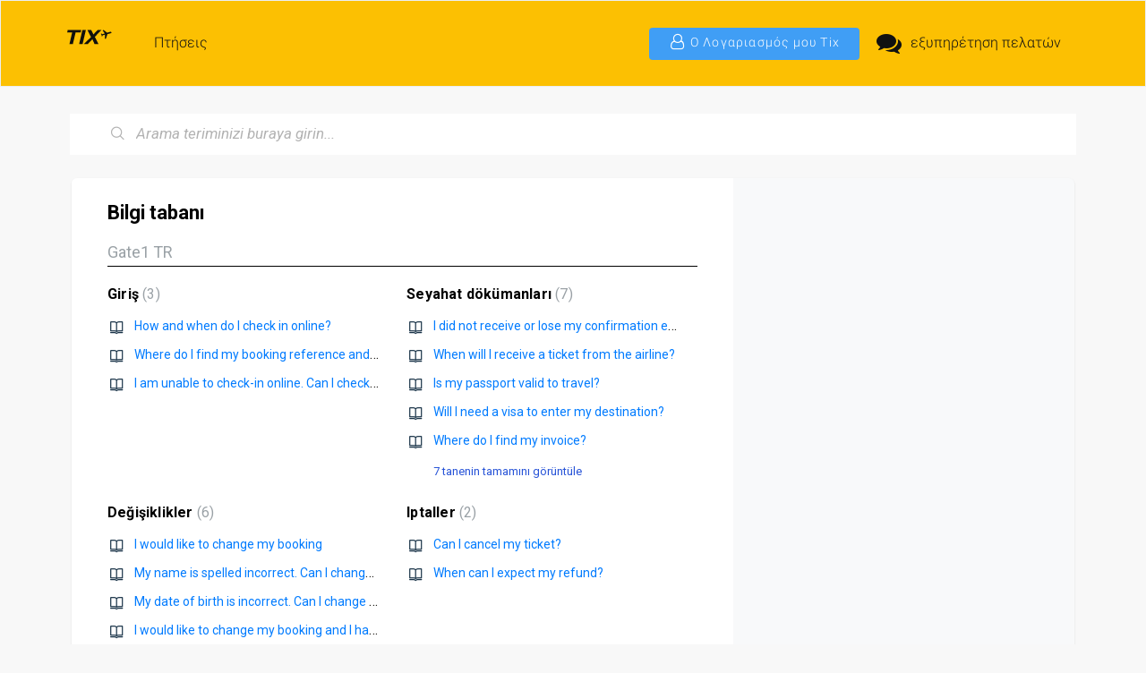

--- FILE ---
content_type: text/html; charset=utf-8
request_url: https://help.tix.com.gr/tr/support/solutions
body_size: 9018
content:
<!DOCTYPE html>
       
        <!--[if lt IE 7]><html class="no-js ie6 dew-dsm-theme " lang="tr" dir="ltr" data-date-format="non_us"><![endif]-->       
        <!--[if IE 7]><html class="no-js ie7 dew-dsm-theme " lang="tr" dir="ltr" data-date-format="non_us"><![endif]-->       
        <!--[if IE 8]><html class="no-js ie8 dew-dsm-theme " lang="tr" dir="ltr" data-date-format="non_us"><![endif]-->       
        <!--[if IE 9]><html class="no-js ie9 dew-dsm-theme " lang="tr" dir="ltr" data-date-format="non_us"><![endif]-->       
        <!--[if IE 10]><html class="no-js ie10 dew-dsm-theme " lang="tr" dir="ltr" data-date-format="non_us"><![endif]-->       
        <!--[if (gt IE 10)|!(IE)]><!--><html class="no-js  dew-dsm-theme " lang="tr" dir="ltr" data-date-format="non_us"><!--<![endif]-->
	<head>
		
		<!-- Title for the page -->
<title> Çözümler : Tix.com.gr </title>

<!-- Meta information -->

      <meta charset="utf-8" />
      <meta http-equiv="X-UA-Compatible" content="IE=edge,chrome=1" />
      <meta name="description" content= "" />
      <meta name="author" content= "" />
       <meta property="og:title" content="Çözümler" />  <meta property="og:url" content="https://help.tix.com.gr/tr/support/solutions" />  <meta property="og:image" content="https://s3.eu-central-1.amazonaws.com/euc-cdn.freshdesk.com/data/helpdesk/attachments/production/75000226349/logo/YMMWhY7WFoKutMwwHdViLtprBLMdrpYJzQ.png?X-Amz-Algorithm=AWS4-HMAC-SHA256&amp;amp;X-Amz-Credential=AKIAS6FNSMY2XLZULJPI%2F20260113%2Feu-central-1%2Fs3%2Faws4_request&amp;amp;X-Amz-Date=20260113T082436Z&amp;amp;X-Amz-Expires=604800&amp;amp;X-Amz-SignedHeaders=host&amp;amp;X-Amz-Signature=1132d784ef7e8364286db14124af8106de7352e6f4f28bafcbafd57f58924f2d" />  <meta property="og:site_name" content="Tix.com.gr" />  <meta property="og:type" content="article" />  <meta name="twitter:title" content="Çözümler" />  <meta name="twitter:url" content="https://help.tix.com.gr/tr/support/solutions" />  <meta name="twitter:image" content="https://s3.eu-central-1.amazonaws.com/euc-cdn.freshdesk.com/data/helpdesk/attachments/production/75000226349/logo/YMMWhY7WFoKutMwwHdViLtprBLMdrpYJzQ.png?X-Amz-Algorithm=AWS4-HMAC-SHA256&amp;amp;X-Amz-Credential=AKIAS6FNSMY2XLZULJPI%2F20260113%2Feu-central-1%2Fs3%2Faws4_request&amp;amp;X-Amz-Date=20260113T082436Z&amp;amp;X-Amz-Expires=604800&amp;amp;X-Amz-SignedHeaders=host&amp;amp;X-Amz-Signature=1132d784ef7e8364286db14124af8106de7352e6f4f28bafcbafd57f58924f2d" />  <meta name="twitter:card" content="summary" />  <link rel="canonical" href="https://help.tix.com.gr/tr/support/solutions" />  <link rel='alternate' hreflang="en" href="https://help.tix.com.gr/en/support/solutions"/>  <link rel='alternate' hreflang="nl" href="https://help.tix.com.gr/nl/support/solutions"/>  <link rel='alternate' hreflang="fr" href="https://help.tix.com.gr/fr/support/solutions"/>  <link rel='alternate' hreflang="de" href="https://help.tix.com.gr/de/support/solutions"/>  <link rel='alternate' hreflang="pl" href="https://help.tix.com.gr/pl/support/solutions"/>  <link rel='alternate' hreflang="es" href="https://help.tix.com.gr/es/support/solutions"/>  <link rel='alternate' hreflang="tr" href="https://help.tix.com.gr/tr/support/solutions"/> 

<!-- Responsive setting -->
<link rel="apple-touch-icon" href="https://s3.eu-central-1.amazonaws.com/euc-cdn.freshdesk.com/data/helpdesk/attachments/production/75000226337/fav_icon/Z0tTGA630xsIGhOXbpKwX0dsiYoLRCOZHw.png" />
        <link rel="apple-touch-icon" sizes="72x72" href="https://s3.eu-central-1.amazonaws.com/euc-cdn.freshdesk.com/data/helpdesk/attachments/production/75000226337/fav_icon/Z0tTGA630xsIGhOXbpKwX0dsiYoLRCOZHw.png" />
        <link rel="apple-touch-icon" sizes="114x114" href="https://s3.eu-central-1.amazonaws.com/euc-cdn.freshdesk.com/data/helpdesk/attachments/production/75000226337/fav_icon/Z0tTGA630xsIGhOXbpKwX0dsiYoLRCOZHw.png" />
        <link rel="apple-touch-icon" sizes="144x144" href="https://s3.eu-central-1.amazonaws.com/euc-cdn.freshdesk.com/data/helpdesk/attachments/production/75000226337/fav_icon/Z0tTGA630xsIGhOXbpKwX0dsiYoLRCOZHw.png" />
        <meta name="viewport" content="width=device-width, initial-scale=1.0, maximum-scale=5.0, user-scalable=yes" /> 
		
		<!-- Adding meta tag for CSRF token -->
		<meta name="csrf-param" content="authenticity_token" />
<meta name="csrf-token" content="i5QzW4c5htjRopqjB7KDV0s4KJBS1VCutXk6WU4VIghcbSyopoViwu+uMkn8grCGFhO+9kWT4h/2+B+qFKHWYA==" />
		<!-- End meta tag for CSRF token -->
		
		<!-- Fav icon for portal -->
		<link rel='shortcut icon' href='https://s3.eu-central-1.amazonaws.com/euc-cdn.freshdesk.com/data/helpdesk/attachments/production/75000226337/fav_icon/Z0tTGA630xsIGhOXbpKwX0dsiYoLRCOZHw.png' />

		<!-- Base stylesheet -->
 
		<link rel="stylesheet" media="print" href="https://euc-assets4.freshdesk.com/assets/cdn/portal_print-6e04b27f27ab27faab81f917d275d593fa892ce13150854024baaf983b3f4326.css" />
	  		<link rel="stylesheet" media="screen" href="https://euc-assets5.freshdesk.com/assets/cdn/falcon_portal_utils-a58414d6bc8bc6ca4d78f5b3f76522e4970de435e68a5a2fedcda0db58f21600.css" />	

		
		<!-- Theme stylesheet -->

		<link href="/support/theme.css?v=3&amp;d=1742398523" media="screen" rel="stylesheet" type="text/css">

		<!-- Google font url if present -->
		<link href='https://fonts.googleapis.com/css?family=Roboto:regular,italic,500,700,700italic' rel='stylesheet' type='text/css' nonce='jUcWKntnIZbs6W75K8jOHw=='>

		<!-- Including default portal based script framework at the top -->
		<script src="https://euc-assets7.freshdesk.com/assets/cdn/portal_head_v2-d07ff5985065d4b2f2826fdbbaef7df41eb75e17b915635bf0413a6bc12fd7b7.js"></script>
		<!-- Including syntexhighlighter for portal -->
		<script src="https://euc-assets2.freshdesk.com/assets/cdn/prism-841b9ba9ca7f9e1bc3cdfdd4583524f65913717a3ab77714a45dd2921531a402.js"></script>

		

		<!-- Access portal settings information via javascript -->
		 <script type="text/javascript">     var portal = {"language":"el","name":"Tix.com.gr","contact_info":"","current_page_name":"solution_home","current_tab":"solutions","vault_service":{"url":"https://vault-service-eu.freshworks.com/data","max_try":2,"product_name":"fd"},"current_account_id":982089,"preferences":{"bg_color":"#f3f5f7","header_color":"#fcc002","help_center_color":"#f3f5f7","footer_color":"#f3f5f7","tab_color":"#ffffff","tab_hover_color":"#000000","btn_background":"#f3f5f7","btn_primary_background":"#000000","baseFont":"Roboto","textColor":"#000000","headingsFont":"Roboto","headingsColor":"#000000","linkColor":"#12100b","linkColorHover":"#f31000","inputFocusRingColor":"#000000","nonResponsive":"false"},"image_placeholders":{"spacer":"https://euc-assets4.freshdesk.com/assets/misc/spacer.gif","profile_thumb":"https://euc-assets6.freshdesk.com/assets/misc/profile_blank_thumb-4a7b26415585aebbd79863bd5497100b1ea52bab8df8db7a1aecae4da879fd96.jpg","profile_medium":"https://euc-assets5.freshdesk.com/assets/misc/profile_blank_medium-1dfbfbae68bb67de0258044a99f62e94144f1cc34efeea73e3fb85fe51bc1a2c.jpg"},"falcon_portal_theme":true};     var attachment_size = 20;     var blocked_extensions = "";     var allowed_extensions = "";     var store = { 
        ticket: {},
        portalLaunchParty: {} };    store.portalLaunchParty.ticketFragmentsEnabled = false;    store.pod = "eu-central-1";    store.region = "EU"; </script> 


			
	</head>
	<body>
            	
		
		
		<!-- Google Analytics -->
<script>
  var _gaq = _gaq || [];
  _gaq.push(['_setAccount', 'UA-112423861-1']);
  _gaq.push(['_setAllowAnchor', true]);
  _gaq.push(['_trackPageview']);
  // It is needed to remove old customvar, which was set to user in scope. }
  _gaq.push(['_deleteCustomVar', 1]);
  
  (function() {
  var ga = document.createElement('script'); ga.type = 'text/javascript'; ga.async = true;
  ga.src = ('https:' == document.location.protocol ? 'https://' : 'http://') + 'stats.g.doubleclick.net/dc.js';
  var s = document.getElementsByTagName('script')[0]; s.parentNode.insertBefore(ga, s);
  })();
</script>

	<style>
      /* Adjust header styles */
      .banner .banner-title {
        /* Shrink header logo box to make space for navigation bar */
        width: 60px !important;
      }
      .banner .banner-title > .portal-logo > .portal-img {
      	height: 44px;
      }
      .banner .banner-title > .portal-logo > .portal-img > img {
      	height: 40px;
      }
      
      #extra-navigation-wrapper {
      	display: flex;
        height: 100%;
        flex: 1;
        align-items: center;
        justify-content: space-between;
      }
      
      /* Tix page navigation */
      .banner ul.navigation {
      	display: flex;
        flex-direction: row;
        align-items: center;
        justify-content: flex-start;
        flex: 1;
        padding: 0;
        margin: 0;
      }
      
      /* Tix profile page navigation */
      .banner ul.profile-navigation {
      	display: flex;
        flex-direction: row;
        align-items: center;
        justify-content: flex-start;
        flex: 0;
        padding: 0;
        margin: 0;
      }
      .banner ul.profile-navigation > li {
        padding-left: 0;
      }
      
      /* Navigation links */
      .banner ul {
        list-style: none;
        height: 55px;
        margin: 0;
        padding: 0;
      }
      .banner ul > li {
        padding: 0 15px;
    	height: 55px;
    	box-sizing: border-box;
        display: flex;
    	align-items: center;
    	justify-content: center;
      }
      .banner ul > li > a {
        height: 3.75rem;
        width: auto;
        padding: 0;
        margin-left: 0;
        line-height: 3.75rem;
        text-indent: 0.25rem;
        z-index: 8903;
        font-family: "Roboto", "sans-serif";
        font-weight: 300;
        font-size: 16px;
        color: #111;
        height: 55px;
        padding-top: 3px;
    	border-bottom: 0.3125rem solid transparent;
    	display: flex;
        align-items: center;
      }
      .banner ul > li > a:hover {
        border-color: white;
        text-decoration: none;
        color: #111;
      }
      .banner ul .fa.fa-icon {
      	color: #111;
        width: 42px;
        height: 30px;
        font-size: 28px;
        display: flex;
        line-height: 30px;
        margin: 0;
        margin-right: 0;
      }
      
      #that-blue-button {
        background-color: #409ef5;
        color: #fff;
        border-radius: 0.25rem;
        padding: 0.375rem 1.375rem 0.625rem 1.1875rem;
        /* margin-bottom: 0; */
        /* margin-top: 0.6875rem; */
        font-size: 1.125rem;
        /* display: inline-block; */
        white-space: nowrap;
        height: 2.0em;
        line-height: 1.2;
        border: none !important;
        text-transform: none;
        display: flex;
        flex: 0;
        flex-direction: row;
        align-items: center;
        justify-content: center;
        /* Hide default text blur */
        text-shadow: none !important;
      }
      #that-blue-button > .text {
        font-size: 14px;
      }
      
	</style>
	<style>
      /* Adjust responsive styles */
      @media (max-width: 576px) {
        .banner ul.navigation {
          display: none !important;
        }
        .banner ul.profile-navigation {
      	  flex: 1;
    	  justify-content: flex-end;
        }
      }
      @media (max-width: 1300px) {
        .desktop-show-only {
          display: none !important;
        }
      }
	</style>

	<header class="banner">
		<div class="banner-wrapper page">
			<div class="banner-title">
              	<a href="https://tix.com.gr" class="portal-logo">
                  	<span class="portal-img">
                    	<i></i>
                    	<img src="http://media.tix.com.gr/logo_svg.svg" alt="Logo" onerror="default_image_error(this)" data-type="logo">
                	</span>
              	</a>
				<!--<a href="https://tix.com.gr"class='portal-logo'><span class="portal-img"><i></i>
                    <img src='https://s3.eu-central-1.amazonaws.com/euc-cdn.freshdesk.com/data/helpdesk/attachments/production/75000226349/logo/YMMWhY7WFoKutMwwHdViLtprBLMdrpYJzQ.png' alt="Logo"
                        onerror="default_image_error(this)" data-type="logo" />
                 </span></a>-->
				<!--<h1 class="ellipsis heading">Tix.com.gr</h1>  -->
			</div>
          
          <!-- extra layout wrapper -->
          <div id="extra-navigation-wrapper">
            <!-- navigation taken from Tix page -->
            <ul class="navigation">
              <li class=" ">
                <a href="https://tix.com.gr/flight_tickets">
                Πτήσεις
                </a>
              </li>
            </ul>
          	<!-- /navigation taken from Tix page -->
          	<!-- profile navigation taken from Tix page -->
            <ul class="profile-navigation">
              <li class="hidden-sm-down">
                <a href="https://tix.com.gr/profile/" target="_blank" class="btn hidden-sm-down" id="that-blue-button">
                  <span class="fa fa-user-o fa-fw"></span>
                  <span class="text">Ο Λογαριασμός μου Tix</span>
                </a>
              </li>
              <li class="hidden-sm-down">
                <a href="https://help.tix.com.gr/en/support/home" id="support-link" target="_tab" title="klantenservice">
                  <i class="fa fa-icon fa-comments"></i>
                  εξυπηρέτηση πελατών
                </a>
              </li>
            </ul>
          	<!-- /profile navigation taken from Tix page -->
          </div>
          
			<!--nav class="banner-nav"-->
				<!--<div class="banner-language-selector pull-right" data-tabs="tabs"
                data-toggle='tooltip' data-placement="bottom" title=""><ul class="language-options" role="tablist"><li class="dropdown"><h5 class="dropdown-toggle" data-toggle="dropdown"><span>Turkish</span><span class="caret"></span></h5><ul class="dropdown-menu " role="menu" aria-labelledby="dropdownMenu"><li><a class="" tabindex="-1" href="/en/support/solutions">English</a></li><li><a class="" tabindex="-1" href="/nl/support/solutions">Dutch</a></li><li><a class="" tabindex="-1" href="/fr/support/solutions">French</a></li><li><a class="" tabindex="-1" href="/de/support/solutions">German</a></li><li><a class="" tabindex="-1" href="/pl/support/solutions">Polish</a></li><li><a class="" tabindex="-1" href="/es/support/solutions">Spanish</a></li><li><a class="active" tabindex="-1" href="/tr/support/solutions"><span class='icon-dd-tick-dark'></span>Turkish </a></li></ul></li></ul></div> <div class="welcome">Hoş geldiniz <b></b> </div>  <b><a href="/tr/support/login"><b>Giriş</b></a></b>-->
			<!--/nav-->
            
          
          <script>
            jQuery(".banner-nav").hide();
          </script>
		</div>
	</header>
	

<!-- Search and page links for the page -->

<style>
  /* Customize top search banner
  -- Expcept home page - it has its own big search bar (one with the bird)
  */
  body > .help-center-sc {
  	margin-top: 30px;
    border-color: transparent;
    margin-left: auto;
    margin-right: auto;
    max-width: calc(1140px - 16px); /* 71.25rem; */
  }
  body > .help-center-sc .hc-search-input > input {
  	font-size: 17px;
  }
  body > .help-center-sc .hc-search-input > input::placeholder {
    font-style: italic;
  }
</style>
<style>
  /* Responsive adjustments */
  @media (max-width: 576px) {
    body > .help-center-sc {
      display: flex;
      flex: 1;
      position: relative;
      width: 100%;
      margin: 0;
      padding: 0;
      margin-bottom: 10px;
    }
    body > .help-center-sc > .page {
      width: 100%;
      padding: 10px;
      padding-bottom: 0;
      margin: 0;
    }
    body > .help-center-sc > .page > .hc-search {
      position: relative;
      width: 100%;
    }
  }
</style>
<section class="help-center-sc rounded-6">
	<div class="page no-padding">
		<div class="hc-search">
			<div class="hc-search-c">
				<form class="hc-search-form print--remove" autocomplete="off" action="/tr/support/search/solutions" id="hc-search-form" data-csrf-ignore="true">
	<div class="hc-search-input">
	<label for="support-search-input" class="hide">Arama teriminizi buraya girin...</label>
		<input placeholder="Arama teriminizi buraya girin..." type="text"
			name="term" class="special" value=""
            rel="page-search" data-max-matches="10" id="support-search-input">
	</div>
	<div class="hc-search-button">
		<button class="btn btn-primary" aria-label="Ara" type="submit" autocomplete="off">
			<i class="mobile-icon-search hide-tablet"></i>
			<span class="hide-in-mobile">
				Ara
			</span>
		</button>
	</div>
</form>
			</div>
		</div>
		<div class="hc-nav  nav-with-contact ">
			 <nav>   <div>
              <a href="/tr/support/tickets/new" class="mobile-icon-nav-newticket new-ticket ellipsis" title="Yeni talep Ilet">
                <span> Yeni talep Ilet </span>
              </a>
            </div>   <div>
              <a href="/tr/support/tickets" class="mobile-icon-nav-status check-status ellipsis" title="Destek talebi durumlarını göster">
                <span>Destek talebi durumlarını göster</span>
              </a>
            </div>   <div> <a href="tel:+302718880071" class="mobile-icon-nav-contact contact-info ellipsis">
            <span dir='ltr'>+302718880071</span>
           </a> </div>  </nav>
               
            <script>
                jQuery(".hc-nav").hide();
            </script>
		</div>
	</div>
</section>


<div class="page">

	<!-- Search and page links for the page -->
	

	<!-- Notification Messages -->
	 <div class="alert alert-with-close notice hide" id="noticeajax"></div> 

	
	<div class="c-wrapper">		
		<section class="main content rounded-6 min-height-on-desktop fc-solution-home" id="solutions-home">
	<h2 class="heading">Bilgi tabanı</h2>
	
		
		<div class="cs-s">
			<h3 class="heading"> 
				<a href="/tr/support/solutions/75000000255">Gate1 TR</a> 
			</h3>
			<div class="cs-g-c">
				
					<section class="cs-g article-list">
						<div class="list-lead">
							<a href="/tr/support/solutions/folders/75000000939" title="COVID-19 | Corona"> COVID-19 | Corona <span class='item-count'>0</span></a>
						</div>
						
					</section>
				
					<section class="cs-g article-list">
						<div class="list-lead">
							<a href="/tr/support/solutions/folders/75000000932" title="Giriş"> Giriş <span class='item-count'>3</span></a>
						</div>
						<ul>			<li class="article">
				<div class="ellipsis">
					<a href="/tr/support/solutions/articles/75000002610-how-and-when-do-i-check-in-online-">How and when do I check in online?</a>
				</div>
			</li>
			<li class="article">
				<div class="ellipsis">
					<a href="/tr/support/solutions/articles/75000002612-where-do-i-find-my-booking-reference-and-or-ticket-numbers-">Where do I find my booking reference and/or ticket numbers?</a>
				</div>
			</li>
			<li class="article">
				<div class="ellipsis">
					<a href="/tr/support/solutions/articles/75000019106-i-am-unable-to-check-in-online-can-i-check-in-at-the-airport-">I am unable to check-in online. Can I check-in at the airport?</a>
				</div>
			</li>
</ul>
					</section>
				
					<section class="cs-g article-list">
						<div class="list-lead">
							<a href="/tr/support/solutions/folders/75000000933" title="Seyahat dökümanları"> Seyahat dökümanları <span class='item-count'>7</span></a>
						</div>
						<ul>			<li class="article">
				<div class="ellipsis">
					<a href="/tr/support/solutions/articles/75000024003-i-did-not-receive-or-lose-my-confirmation-email">I did not receive or lose my confirmation email</a>
				</div>
			</li>
			<li class="article">
				<div class="ellipsis">
					<a href="/tr/support/solutions/articles/75000002617-when-will-i-receive-a-ticket-from-the-airline-">When will I receive a ticket from the airline?</a>
				</div>
			</li>
			<li class="article">
				<div class="ellipsis">
					<a href="/tr/support/solutions/articles/75000002618-is-my-passport-valid-to-travel-">Is my passport valid to travel?</a>
				</div>
			</li>
			<li class="article">
				<div class="ellipsis">
					<a href="/tr/support/solutions/articles/75000002619-will-i-need-a-visa-to-enter-my-destination-">Will I need a visa to enter my destination?</a>
				</div>
			</li>
			<li class="article">
				<div class="ellipsis">
					<a href="/tr/support/solutions/articles/75000020265-where-do-i-find-my-invoice-">Where do I find my invoice?</a>
				</div>
			</li>
</ul><a href="/tr/support/solutions/folders/75000000933" class="see-more">7 tanenin tamamını görüntüle</a>
					</section>
				
					<section class="cs-g article-list">
						<div class="list-lead">
							<a href="/tr/support/solutions/folders/75000000934" title="Değişiklikler"> Değişiklikler <span class='item-count'>6</span></a>
						</div>
						<ul>			<li class="article">
				<div class="ellipsis">
					<a href="/tr/support/solutions/articles/75000018175-i-would-like-to-change-my-booking">I would like to change my booking</a>
				</div>
			</li>
			<li class="article">
				<div class="ellipsis">
					<a href="/tr/support/solutions/articles/75000002623-my-name-is-spelled-incorrect-can-i-change-this-">My name is spelled incorrect. Can I change this?</a>
				</div>
			</li>
			<li class="article">
				<div class="ellipsis">
					<a href="/tr/support/solutions/articles/75000020263-my-date-of-birth-is-incorrect-can-i-change-this-">My date of birth is incorrect. Can I change this?</a>
				</div>
			</li>
			<li class="article">
				<div class="ellipsis">
					<a href="/tr/support/solutions/articles/75000019720-i-would-like-to-change-my-booking-and-i-have-a-flexible-ticket">I would like to change my booking and I have a flexible ticket</a>
				</div>
			</li>
			<li class="article">
				<div class="ellipsis">
					<a href="/tr/support/solutions/articles/75000002625-can-someone-else-travel-on-my-ticket-">Can someone else travel on my ticket?</a>
				</div>
			</li>
</ul><a href="/tr/support/solutions/folders/75000000934" class="see-more">6 tanenin tamamını görüntüle</a>
					</section>
				
					<section class="cs-g article-list">
						<div class="list-lead">
							<a href="/tr/support/solutions/folders/75000000935" title="Iptaller"> Iptaller <span class='item-count'>2</span></a>
						</div>
						<ul>			<li class="article">
				<div class="ellipsis">
					<a href="/tr/support/solutions/articles/75000002626-can-i-cancel-my-ticket-">Can I cancel my ticket?</a>
				</div>
			</li>
			<li class="article">
				<div class="ellipsis">
					<a href="/tr/support/solutions/articles/75000024007-when-can-i-expect-my-refund-">When can I expect my refund?</a>
				</div>
			</li>
</ul>
					</section>
				
					<section class="cs-g article-list">
						<div class="list-lead">
							<a href="/tr/support/solutions/folders/75000000937" title="Bagaj"> Bagaj <span class='item-count'>6</span></a>
						</div>
						<ul>			<li class="article">
				<div class="ellipsis">
					<a href="/tr/support/solutions/articles/75000002632-what-is-my-checked-baggage-allowance-">What is my checked baggage allowance?</a>
				</div>
			</li>
			<li class="article">
				<div class="ellipsis">
					<a href="/tr/support/solutions/articles/75000002633-how-do-i-book-extra-checked-baggage-">How do I book (extra) checked baggage?</a>
				</div>
			</li>
			<li class="article">
				<div class="ellipsis">
					<a href="/tr/support/solutions/articles/75000002634-what-is-my-hand-baggage-allowance-">What is my hand baggage allowance?</a>
				</div>
			</li>
			<li class="article">
				<div class="ellipsis">
					<a href="/tr/support/solutions/articles/75000002635-can-i-bring-special-baggage-wheelchair-sports-music-medical-equipment-">Can I bring special baggage (wheelchair/sports/music/medical equipment)?</a>
				</div>
			</li>
			<li class="article">
				<div class="ellipsis">
					<a href="/tr/support/solutions/articles/75000002636-can-i-bring-my-pet-">Can I bring my pet?</a>
				</div>
			</li>
</ul><a href="/tr/support/solutions/folders/75000000937" class="see-more">6 tanenin tamamını görüntüle</a>
					</section>
				
					<section class="cs-g article-list">
						<div class="list-lead">
							<a href="/tr/support/solutions/folders/75000000938" title="Diğer başlıklar"> Diğer başlıklar <span class='item-count'>13</span></a>
						</div>
						<ul>			<li class="article">
				<div class="ellipsis">
					<a href="/tr/support/solutions/articles/75000002637-temas">Temas</a>
				</div>
			</li>
			<li class="article">
				<div class="ellipsis">
					<a href="/tr/support/solutions/articles/75000002641-can-i-rent-a-car-ahead-of-my-travels-">Can I rent a car ahead of my travels?</a>
				</div>
			</li>
			<li class="article">
				<div class="ellipsis">
					<a href="/tr/support/solutions/articles/75000002642-is-it-possible-to-reserve-a-parking-spot-">Is it possible to reserve a parking spot?</a>
				</div>
			</li>
			<li class="article">
				<div class="ellipsis">
					<a href="/tr/support/solutions/articles/75000002650-%C5%9Fartlar-ve-ko%C5%9Fullar">Şartlar ve koşullar</a>
				</div>
			</li>
			<li class="article">
				<div class="ellipsis">
					<a href="/tr/support/solutions/articles/75000002643-can-i-book-insurance-for-my-trip-">Can I book insurance for my trip?</a>
				</div>
			</li>
</ul><a href="/tr/support/solutions/folders/75000000938" class="see-more">13 tanenin tamamını görüntüle</a>
					</section>
				
			</div>
		</div>	
		
	
</section>
	</div>
	
	
<script>
  jQuery(".new-ticket").hide();
  jQuery(".check-status").hide();
</script>
  

</div>

<!-- HIDE FOOTER
	<footer class="footer rounded-6">
		<nav class="footer-links page no-padding">
			
					
						<a href="/tr/support/home" class="">Ana Sayfa</a>
					
						<a href="/tr/support/solutions" class="active">Çözümler</a>
					
			
			
			
		</nav>
	</footer>
	

    <script>
  jQuery(".copyright").hide();
</script>
-->




			<script src="https://euc-assets10.freshdesk.com/assets/cdn/portal_bottom-0fe88ce7f44d512c644a48fda3390ae66247caeea647e04d017015099f25db87.js"></script>

		<script src="https://euc-assets4.freshdesk.com/assets/cdn/redactor-642f8cbfacb4c2762350a557838bbfaadec878d0d24e9a0d8dfe90b2533f0e5d.js"></script> 
		<script src="https://euc-assets2.freshdesk.com/assets/cdn/lang/tr-5ba0da195c93bb35bdb05aded8a9eb3d173e41d980b462c365c17fa6938b3d4e.js"></script>
		<!-- for i18n-js translations -->
  		<script src="https://euc-assets7.freshdesk.com/assets/cdn/i18n/portal/tr-e52becdb682f5f8ec4532052bd262c364ced2154a21e5e36c1a6132d42b737c8.js"></script>
		<!-- Including default portal based script at the bottom -->
		<script nonce="jUcWKntnIZbs6W75K8jOHw==">
//<![CDATA[
	
	jQuery(document).ready(function() {
					
		// Setting the locale for moment js
		moment.lang('tr');

		var validation_meassages = {"required":"Bu alan gereklidir.","remote":"Lütfen bu alanı düzeltiniz","email":"Lütfen geçerli bir e-posta adresi giriniz.","url":"Lütfen geçerli bir URL giriniz.","date":"Lütfen geçerli bir tarih giriniz.","dateISO":"Lütfen geçerli bir tarih giriniz (ISO)","number":"Lütfen geçerli bir sayı giriniz","digits":"Lütfen sadece sayı giriniz","creditcard":"Lütfen geçerli bir kredi kartı numarası giriniz.","equalTo":"Lütfen aynısını tekrar giriniz.","two_decimal_place_warning":"Value cannot have more than 2 decimal digits","integration_no_match":"eşleşen veri yok...","select_atleast_one":"En az bir seçenek seçin.","ember_method_name_reserved":"Bu isim saklıdır ve kullanılamaz. Lütfen farklı bir isim seçin."}	

		jQuery.extend(jQuery.validator.messages, validation_meassages );


		jQuery(".call_duration").each(function () {
			var format,time;
			if (jQuery(this).data("time") === undefined) { return; }
			if(jQuery(this).hasClass('freshcaller')){ return; }
			time = jQuery(this).data("time");
			if (time>=3600) {
			 format = "hh:mm:ss";
			} else {
				format = "mm:ss";
			}
			jQuery(this).html(time.toTime(format));
		});
	});

	// Shortcuts variables
	var Shortcuts = {"global":{"help":"?","save":"mod+return","cancel":"esc","search":"/","status_dialog":"mod+alt+return","save_cuctomization":"mod+shift+s"},"app_nav":{"dashboard":"g d","tickets":"g t","social":"g e","solutions":"g s","forums":"g f","customers":"g c","reports":"g r","admin":"g a","ticket_new":"g n","compose_email":"g m"},"pagination":{"previous":"alt+left","next":"alt+right","alt_previous":"j","alt_next":"k"},"ticket_list":{"ticket_show":"return","select":"x","select_all":"shift+x","search_view":"v","show_description":"space","unwatch":"w","delete":"#","pickup":"@","spam":"!","close":"~","silent_close":"alt+shift+`","undo":"z","reply":"r","forward":"f","add_note":"n","scenario":"s"},"ticket_detail":{"toggle_watcher":"w","reply":"r","forward":"f","add_note":"n","close":"~","silent_close":"alt+shift+`","add_time":"m","spam":"!","delete":"#","show_activities_toggle":"}","properties":"p","expand":"]","undo":"z","select_watcher":"shift+w","go_to_next":["j","down"],"go_to_previous":["k","up"],"scenario":"s","pickup":"@","collaboration":"d"},"social_stream":{"search":"s","go_to_next":["j","down"],"go_to_previous":["k","up"],"open_stream":["space","return"],"close":"esc","reply":"r","retweet":"shift+r"},"portal_customizations":{"preview":"mod+shift+p"},"discussions":{"toggle_following":"w","add_follower":"shift+w","reply_topic":"r"}};
	
	// Date formats
	var DATE_FORMATS = {"non_us":{"moment_date_with_week":"ddd, D MMM, YYYY","datepicker":"d M, yy","datepicker_escaped":"d M yy","datepicker_full_date":"D, d M, yy","mediumDate":"d MMM, yyyy"},"us":{"moment_date_with_week":"ddd, MMM D, YYYY","datepicker":"M d, yy","datepicker_escaped":"M d yy","datepicker_full_date":"D, M d, yy","mediumDate":"MMM d, yyyy"}};

	var lang = { 
		loadingText: "Lütfen bekleyin...",
		viewAllTickets: "View all tickets"
	};


//]]>
</script> 

		

		
		<script type="text/javascript">
     		I18n.defaultLocale = "en";
     		I18n.locale = "tr";
		</script>
			
    	


		<!-- Include dynamic input field script for signup and profile pages (Mint theme) -->

	</body>
</html>


--- FILE ---
content_type: text/javascript
request_url: https://euc-assets7.freshdesk.com/assets/cdn/i18n/portal/tr-e52becdb682f5f8ec4532052bd262c364ced2154a21e5e36c1a6132d42b737c8.js
body_size: 2225
content:
I18n.translations||(I18n.translations={}),I18n.translations.tr=I18n.extend(I18n.translations.tr||{},{common_js_translations:{agents:{plural:"agents",singular:"agent"},cc_emails:{plural:"cc emails",singular:"cc email"},customers:{plural:"customers",singular:"customer"},delete_notice:{plural:"%{type} were deleted",singular:"%{type} was deleted"},download_label:"\u0130ndir",enter_an_email:"Enter an email",item:{plural:"items",singular:"item"},last_day:"Last Day",loading_failed:"Loading failed",loading_msg:"Loading more results...",mark_as_primary:"Mark as primary","new":"new",no_matches_found:"No matches found",no_matching_results:"No Matching Results",of:"n\u0131n",others:"Others",please_enter_one_or_more:"Please enter 1 or more characters",preview_label:"\xd6nizleme",primary_ticket:"Primary ticket",primary_topic:"Primary topic",redactor:{confirm_remove_format_for_entire_content:"Converting the entire content to plain text will remove formatting and inserted items. Are you sure you want to continue?",link_new_tab:"Open link in new tab",satisfactionsurvey:"Memnuniyet anketi: %{survey_name}",select_file_to_upload:"Select a file to upload",supported_images:"Supported image formats are JPG,PNG,GIF and TIFF",survey:"Memnuniyet anketi ekle",survey_added:'Memnuniyet anketi - "%{survey_name}" eklendi.',survey_preview_banner:"Eklenen anketin (%{survey_name}) ilk sorusu burada g\xf6r\xfcnecektir.",underline:"Underline"},remove_quoted_text:"Remove quoted text",requester:{plural:"requesters",singular:"requester"},restore_notice:{plural:"%{type} were restored",singular:"%{type} was restored"},search:"Search",searching_wait:"Searching... Please Wait.",select_file:"Select a file to upload",select_language:"select language",skills:{add_agent:"Add Agent",agents:"Agents",no_agent_added:"No agent added",no_skill_added:"No skill added"},tags:{plural:"tags",singular:"tag"},update_plan:"Update Plan",user:{plural:"users",singular:"user"}},portal_elements:{any:"Herhangi biri",choose_more:"Daha fazla se\xe7",none:"Hi\xe7biri",raised_by_placeholder:"Ad veya e-posta girin"},ticket:{assigned_agent:"Temsilci",js_translations:{archived:"Ar\u015fivlenmi\u015f",at:"\u015funda:",created_on:"%{username} taraf\u0131ndan %{date} tarihinde olu\u015fturuldu",created_on_same_user:"%{date} tarihinde olu\u015fturuldu",next:"Sonraki",no_tickets:"Mevcut g\xf6r\xfcn\xfcmde herhangi bir destek talebiniz yok",previous:"\xd6nceki",reported_from_source:"%{source} ile bildirildi"}},validation:{agent_validation:"Please enter valid agent details",atleast_one_field:"Please fill at least {0} of these fields.",atleast_one_portal:"Select atleast one portal.",atleast_one_role:"At least one role is required for the agent",creditcard:"L\xfctfen ge\xe7erli bir kredi kart\u0131 numaras\u0131 giriniz.",custom_header:"Please type custom header in the format -  header : value",date:"L\xfctfen ge\xe7erli bir tarih giriniz.",dateISO:"L\xfctfen ge\xe7erli bir tarih giriniz (ISO)",decimal_digit_valid:"Value cannot have more than 2 decimal digits",digits:"L\xfctfen sadece say\u0131 giriniz",email:"L\xfctfen ge\xe7erli bir e-posta adresi giriniz.",email_address_invalid:"One or more email addresses are invalid.",email_or_phone:"Please enter a Email or Phone Number",ember_method_name_reserved:"Bu isim sakl\u0131d\u0131r ve kullan\u0131lamaz. L\xfctfen farkl\u0131 bir isim se\xe7in.",equalTo:"L\xfctfen ayn\u0131s\u0131n\u0131 tekrar giriniz.",facebook_limit_exceed:"Your Facebook reply was over 8000 characters. You'll have to be more clever.",field_invalid:"This field is invalid",hex_color_invalid:"Please enter a valid hex color value.",integration_no_match:"e\u015fle\u015fen veri yok...",invalid_image:"Invalid image format",invalid_regex:"Invalid Regular Expression",invalid_time:"Invalid time.",invalid_value:"Invalid value",link_back_url:"Please enter a valid linkback URL",max:"Please enter a value less than or equal to {0}.",maxlength:"Please enter no more than {0} characters.",maxlength_255:"Please enter less than 255 characters",messenger_limit_exceeded:"Oops! You have exceeded Messenger Platform's character limit. Please modify your response.",min:"Please enter a value greater than or equal to {0}.",minlength:"Please enter at least {0} characters.",name_duplication:"The name already exists.",not_equal_to:"This element should not be equal to",number:"L\xfctfen ge\xe7erli bir say\u0131 giriniz",password_does_not_match:"The passwords don't match. Please try again.",range:"Please enter a value between {0} and {1}.",rangelength:"Please enter a value between {0} and {1} characters long.",remote:"L\xfctfen bu alan\u0131 d\xfczeltiniz",remote_fail:"Remote validation failed",reply_limit_exceed:"Your reply was over 2000 characters. You'll have to be more clever.",requester_validation:'Please enter a valid requester details or <a href="#" id="add_requester_btn_proxy">add new requester.</a>',required:"Bu alan gereklidir.",same_folder:"Cannot move to the same folder.",same_password:"Should be same as Password",select2_maximum_limit:"You can only select %{limit} %{container}",select2_maximum_limit_jq:"You can only select {0} {1}",select2_minimum_limit:"Please type %{char_count} or more letters",select2_no_match:"No matching %{container} found",select_atleast_one:"En az bir se\xe7enek se\xe7in.",time:"Please enter a valid time",trim_spaces:"Auto trim of leading & trailing whitespace",twitter_limit_exceed:"Oops! You have exceeded Twitter's character limit. You'll have to modify your response.",two_decimal_place_warning:"Value cannot have more than 2 decimal digits",upload_mb_limit:"Upload exceeds the available 15MB limit",url:"L\xfctfen ge\xe7erli bir URL giriniz.",url_format:"Invalid URL format",url_without_slash:"Please enter a valid URL without '/'",valid_contact:"Please add a valid contact",valid_hours:"Please enter a valid hours."}});

--- FILE ---
content_type: image/svg+xml
request_url: http://media.tix.com.gr/logo_svg.svg
body_size: 4282
content:
<?xml version="1.0" encoding="utf-8"?>
<!-- Generator: Adobe Illustrator 22.0.1, SVG Export Plug-In . SVG Version: 6.00 Build 0)  -->
<svg version="1.1" id="Laag_1" xmlns="http://www.w3.org/2000/svg" xmlns:xlink="http://www.w3.org/1999/xlink" x="0px" y="0px"
	 viewBox="0 0 361.37 139.96" xml:space="preserve">
<style type="text/css">
	.st0{fill:#11100D;}
</style>
    <g>
        <g id="Shape1">
            <desc shapeID="1" type="0" basicInfo-basicType="0" basicInfo-roundedRectRadius="12" basicInfo-polygonSides="6" basicInfo-starPoints="5" bounding="rect(-44.85,-44.8,89.7,89.6)" text="" font-familyName="" font-pixelSize="20" font-bold="0" font-underline="0" font-alignment="1" strokeStyle="0" markerStart="0" markerEnd="0" shadowEnabled="0" shadowOffsetX="0" shadowOffsetY="2" shadowBlur="4" shadowOpacity="160" blurEnabled="0" blurRadius="4" transform="matrix(1.15414,0,0,1.15414,51.763,78.8683)" pers-center="0,0" pers-size="0,0" pers-start="0,0" pers-end="0,0" locked="0" mesh="" flag=""/>
            <path id="shapePath1" d="M41.8951,130.574 L16.7349,130.574 L36.9323,45.1675 L-3.05176e-05,45.1675 L4.27027,27.163 L103.526,27.163 L99.3711,45.1675 L62.2079,45.1675 L41.8951,130.574 Z" style="stroke:none;fill-rule:nonzero;fill:#11100d;fill-opacity:1;"/>
        </g>
        <g id="Shape2">
            <desc shapeID="2" type="0" basicInfo-basicType="0" basicInfo-roundedRectRadius="12" basicInfo-polygonSides="6" basicInfo-starPoints="5" bounding="rect(-21.55,-44.95,43.1,89.9)" text="" font-familyName="" font-pixelSize="20" font-bold="0" font-underline="0" font-alignment="1" strokeStyle="0" markerStart="0" markerEnd="0" shadowEnabled="0" shadowOffsetX="0" shadowOffsetY="2" shadowBlur="4" shadowOpacity="160" blurEnabled="0" blurRadius="4" transform="matrix(1.15414,0,0,1.15414,112.701,79.0414)" pers-center="0,0" pers-size="0,0" pers-start="0,0" pers-end="0,0" locked="0" mesh="" flag=""/>
            <path id="shapePath2" d="M112.182,27.163 L137.573,27.163 L113.221,130.92 L87.8297,130.92 L112.182,27.163 Z" style="stroke:none;fill-rule:nonzero;fill:#11100d;fill-opacity:1;"/>
        </g>
        <g id="Shape3">
            <desc shapeID="3" type="0" basicInfo-basicType="0" basicInfo-roundedRectRadius="12" basicInfo-polygonSides="6" basicInfo-starPoints="5" bounding="rect(-56,-44.95,112,89.9)" text="" font-familyName="" font-pixelSize="20" font-bold="0" font-underline="0" font-alignment="1" strokeStyle="0" markerStart="0" markerEnd="0" shadowEnabled="0" shadowOffsetX="0" shadowOffsetY="2" shadowBlur="4" shadowOpacity="160" blurEnabled="0" blurRadius="4" transform="matrix(1.15414,0,0,1.15414,187.316,79.0414)" pers-center="0,0" pers-size="0,0" pers-start="0,0" pers-end="0,0" locked="0" mesh="" flag=""/>
            <path id="shapePath3" d="M151.192,130.92 L122.685,130.92 L175.082,79.0991 L148.422,27.163 L176.698,27.163 L192.625,60.1713 L224.018,27.163 L251.948,27.163 L203.012,77.7142 L230.135,130.92 L201.05,130.92 L185.354,94.7954 L151.192,130.92 Z" style="stroke:none;fill-rule:nonzero;fill:#11100d;fill-opacity:1;"/>
        </g>
        <g id="Shape4">
            <desc shapeID="4" type="0" basicInfo-basicType="0" basicInfo-roundedRectRadius="12" basicInfo-polygonSides="6" basicInfo-starPoints="5" bounding="rect(-33.8317,-27.45,67.6635,54.9)" text="" font-familyName="" font-pixelSize="20" font-bold="0" font-underline="0" font-alignment="1" strokeStyle="0" markerStart="0" markerEnd="0" shadowEnabled="0" shadowOffsetX="0" shadowOffsetY="2" shadowBlur="4" shadowOpacity="160" blurEnabled="0" blurRadius="4" transform="matrix(1.15414,0,0,1.15414,286.609,58.8441)" pers-center="0,0" pers-size="0,0" pers-start="0,0" pers-end="0,0" locked="0" mesh="" flag=""/>
            <path id="shapePath4" d="M325.582,44.4751 C324.889,41.3589 320.619,39.6277 315.887,40.551 C315.194,40.6664 314.617,40.8972 314.04,41.1281 L293.15,47.3604 L267.413,27.163 L260.027,30.8563 L276.185,52.554 L258.988,58.3247 L253.564,53.8236 L247.562,55.901 L252.871,64.2108 L252.409,74.0209 L258.642,72.2897 L261.181,65.8266 L278.608,61.5563 L276.3,90.5251 L284.956,90.5251 L296.036,57.4014 L318.08,52.2078 L318.888,51.9769 C323.273,50.592 326.159,47.4758 325.582,44.4751 Z" style="stroke:none;fill-rule:nonzero;fill:#11100d;fill-opacity:1;"/>
        </g>
    </g>
</svg>
